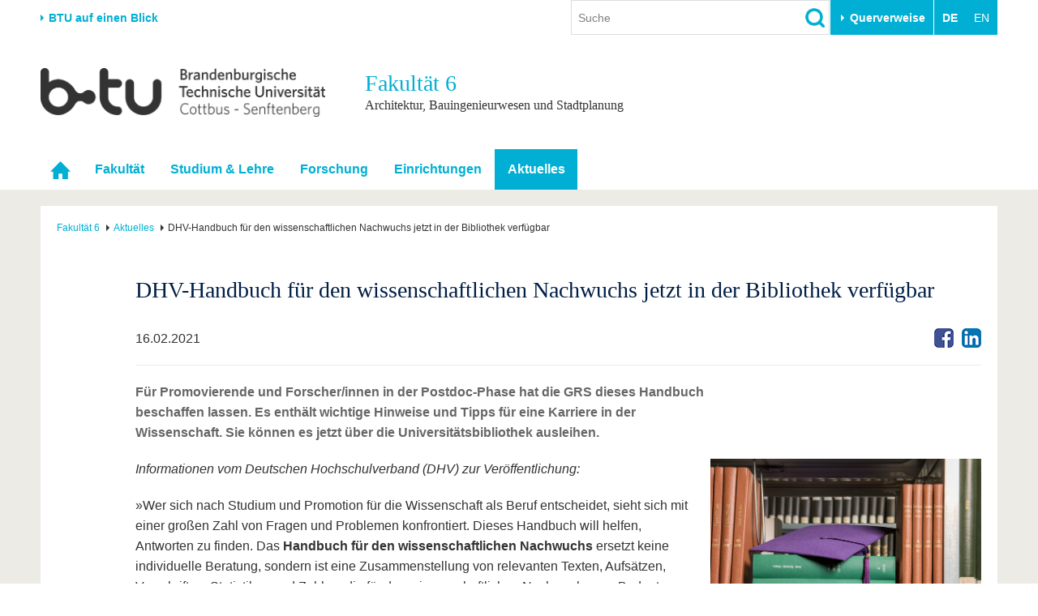

--- FILE ---
content_type: text/html; charset=utf-8
request_url: http://www.b-tu.de/fakultaet6/aktuelles/ansicht/18120-dhv-handbuch-fuer-den-wissenschaftlichen-nachwuchs-jetzt-in-der-bibliothek-verfuegbar
body_size: 12167
content:
<!DOCTYPE html>
<html lang="de-DE.UTF-8">
<head>

<meta charset="utf-8">
<!-- 
	This website is powered by TYPO3 - inspiring people to share!
	TYPO3 is a free open source Content Management Framework initially created by Kasper Skaarhoj and licensed under GNU/GPL.
	TYPO3 is copyright 1998-2026 of Kasper Skaarhoj. Extensions are copyright of their respective owners.
	Information and contribution at https://typo3.org/
-->



<title>DHV-Handbuch für den wissenschaftlichen Nachwuchs jetzt in der Bibliothek verfügbar - Fakultät 6 - BTU Cottbus-Senftenberg</title>
<meta http-equiv="x-ua-compatible" content="IE=edge,chrome=1" />
<meta name="generator" content="TYPO3 CMS" />
<meta name="description" content="Für Promovierende und Forscher/innen in der Postdoc-Phase hat die GRS dieses Handbuch beschaffen lassen. Es enthält wichtige Hinweise und Tipps für eine Karriere in der Wissenschaft. Sie können es jetzt über die Universitätsbibliothek ausleihen. " />
<meta name="viewport" content="width=device-width,initial-scale=1.0" />
<meta name="referrer" content="unsafe-url" />
<meta name="robots" content="index, follow, noarchive" />
<meta property="og:title" content="DHV-Handbuch für den wissenschaftlichen Nachwuchs jetzt in der Bibliothek verfügbar" />
<meta property="og:type" content="article" />
<meta property="og:url" content="https://www.b-tu.de/fakultaet6/aktuelles/ansicht/18120-dhv-handbuch-fuer-den-wissenschaftlichen-nachwuchs-jetzt-in-der-bibliothek-verfuegbar" />
<meta property="og:site_name" content="BTU Cottbus-Senftenberg" />
<meta property="og:image" content="https://www.b-tu.de/fileadmin/user_upload/b-tu.de/researchschool/Bilder/Nachrichten/Doktorhut_Buecher23.jpg" />
<meta property="og:image:width" content="700" />
<meta property="og:image:height" content="467" />
<meta property="og:description" content="Für Promovierende und Forscher/innen in der Postdoc-Phase hat die GRS dieses Handbuch beschaffen lassen. Es enthält wichtige Hinweise und Tipps für eine Karriere in der Wissenschaft. Sie können es jetzt über die Universitätsbibliothek ausleihen. " />
<meta name="twitter:card" content="summary" />


<link rel="stylesheet" href="/typo3conf/ext/media2click/Resources/Public/Css/media2click.css?1724156985" media="all">
<link rel="stylesheet" href="/typo3conf/ext/btu_template/Resources/Public/Css/app.min.css?1732785434" media="all">
<link rel="stylesheet" href="/typo3conf/ext/session_popup/Resources/Public/Css/session_popup.css?1687494508" media="all">
<link rel="stylesheet" href="/typo3conf/ext/maps2/Resources/Public/Css/Leaflet/Leaflet.css?1724156988" media="all">






<link rel="canonical" href="https://www.b-tu.de/fakultaet6/aktuelles/ansicht/18120-dhv-handbuch-fuer-den-wissenschaftlichen-nachwuchs-jetzt-in-der-bibliothek-verfuegbar"/>
</head>
<body id="p20274" class="page-20274 pagelevel-2 language-0 backendlayout-default_2_columns layout-default">
<div class="page-wrapper">
    <div class="off-canvas-wrapper">

        <aside class="off-canvas position-right is-closed" id="offCanvasMain" data-off-canvas data-transition="overlap">
            <div class="clearfix">
                
                    


    <nav><ul class="lang-menu inline-list"><li><strong>DE</strong></li><li><span>EN</span></li></ul></nav>




                
                <button class="close-button" aria-label="Close menu" type="button" data-close>
                    <span aria-hidden="true">&times;</span>
                </button>
            </div>

            <div id="offcanvas-navigation"></div>

           
            <div class="tx_solr">
	
	<div class="tx-solr-searchbox">
		<div class="tx-solr-search-form">
			<form method="get" id="tx-solr-search-form-offcanvas" action="/suche" data-suggest="/suche?type=7384" data-suggest-header="Top Treffer" accept-charset="utf-8">
				<input type="hidden" name="L" value="0" />
				<input type="hidden" name="id" value="2111" />

				<input type="text" class="tx-solr-q js-solr-q tx-solr-suggest form-control" name="tx_solr[q]" value="" placeholder="Suche" />
				<input type="image" src="/typo3conf/ext/btu_template/Resources/Public/Images/icons/lupe.png" class="tx-solr-submit" alt="Suchen">
			</form>
		</div>
	</div>

</div>


            
                


        <h3 class="quicklinks-heading">Zielgruppen</h3><ul class="quicklinks"><li><a href="/studium/vor-dem-studium/angebote-fuer-schuelerinnen-schueler" title="Schulen &amp; Lehrkräfte
">
                    Schulen &amp; Lehrkräfte
                    </a></li><li><a href="/studieninteressierte" title="Studieninteressierte
">
                    Studieninteressierte
                    </a></li><li><a href="/international/aus-dem-ausland-an-die-btu/studium-mit-abschluss" title="Wir geben Antworten auf &quot;Warum soll ich an der BTU studieren? und &quot;Wie bewerbe ich mich?&quot;
">
                    Internationale Studieninteressierte
                    </a></li><li><a href="https://www.b-tu.de/studium#c401875" title="Alle wichtigen Infos rund um den Studienalltag an der BTU. Von Beratungs- und Hilfeangeboten über IT-Support bis hin zu Karrierefragen.
">
                    Studierende
                    </a></li><li><a href="/studium/nach-dem-studium/alumni" title="Alumni
">
                    Alumni
                    </a></li><li><a href="/beschaeftigte" title="Beschäftigte
">
                    Beschäftigte
                    </a></li><li><a href="/universitaet/stiften-und-foerdern" title="Stifter &amp; Förderer
">
                    Stifter &amp; Förderer
                    </a></li><li><a href="/universitaet/die-btu/kommunikation-marketing/medienservice-presse" title="Presse
">
                    Presse
                    </a></li></ul><h3 class="quicklinks-heading">Querverweise</h3><ul class="quicklinks"><li><a href="/universitaet/karriere-engagement/karriere" title="Stellenangebote
">
                    Stellenangebote
                    </a></li><li><a href="/studium/im-studium/studienorganisation/quicklinks/lehrangebote" title="Lehrangebote
">
                    Lehrangebote
                    </a></li><li><a href="/multimediazentrum/ewerkzeuge/lernplattform-moodle" title="eLearning
">
                    eLearning
                    </a></li><li><a href="/bibliothek" title="Bibliothek
">
                    Bibliothek
                    </a></li><li><a href="/it-services" title="Informationen zu IT-Services der BTU: Support für E-Mail, WLAN, Software, Geräteverwaltung und mehr – mit direktem Kontakt zum IT-Service-Desk.
">
                    IT-Services
                    </a></li><li><a href="/kontakt" title="Campuspläne
">
                    Campuspläne
                    </a></li><li><a href="/unileben/btu-region-erleben/mensaplaene" title="Mensapläne
">
                    Mensapläne
                    </a></li><li><a href="https://www.b-tu.de/webmail" title="Webmail
">
                    Webmail
                    </a></li></ul>
    






            

        </aside>

        <div class="off-canvas-content" data-off-canvas-content>
            

    
            
<header class="page-header">

    
            <div class="row column flex-container align-middle">
                <div class="hide-for-print show-for-medium">
                    <a href="#" onclick="return false;" class="portal-stage-toggle">BTU auf einen Blick</a>
                </div>
                <div class="hide-for-print show-for-large flex-child-grow">
                    <div class="page-header-controls">
    
        <div class="searchbox-wrapper hide-for-print">
            <div class="tx_solr">
	
	<div class="tx-solr-searchbox">
		

	<div class="tx-solr-search-form">
		<form method="get" id="tx-solr-search-form-pi-results" action="/suche" data-suggest="/suche?type=7384" data-suggest-header="Top Treffer" accept-charset="utf-8">
			<input type="hidden" name="L" value="0" />
			<input type="hidden" name="id" value="2111" />

			<input type="text" class="tx-solr-q js-solr-q tx-solr-suggest form-control" name="tx_solr[q]" value="" placeholder="Suche" />
			<input type="image" src="/typo3conf/ext/btu_template/Resources/Public/Images/icons/lupe.png" class="tx-solr-submit" alt="Suchen">
		</form>
	</div>


	</div>

</div>

        </div>
    
    
        <div class="quicklinks-wrapper hide-for-print">
            


        <button class="btu-dropdown-trigger trigger" type="button" data-toggle="page-quicklinks" data-options="is_hover:true">
                Querverweise
            </button><div class="page-quicklinks" id="page-quicklinks" data-dropdown data-hover="true" data-hover-pane="true"><div class="row collapse"><div class="column small-6"><ul class="quicklinks"><li><a href="/studium/vor-dem-studium/angebote-fuer-schuelerinnen-schueler" title="Schulen &amp; Lehrkräfte
">
                    Schulen &amp; Lehrkräfte
                    </a></li><li><a href="/studieninteressierte" title="Studieninteressierte
">
                    Studieninteressierte
                    </a></li><li><a href="/international/aus-dem-ausland-an-die-btu/studium-mit-abschluss" title="Wir geben Antworten auf &quot;Warum soll ich an der BTU studieren? und &quot;Wie bewerbe ich mich?&quot;
">
                    Internationale Studieninteressierte
                    </a></li><li><a href="https://www.b-tu.de/studium#c401875" title="Alle wichtigen Infos rund um den Studienalltag an der BTU. Von Beratungs- und Hilfeangeboten über IT-Support bis hin zu Karrierefragen.
">
                    Studierende
                    </a></li><li><a href="/studium/nach-dem-studium/alumni" title="Alumni
">
                    Alumni
                    </a></li><li><a href="/beschaeftigte" title="Beschäftigte
">
                    Beschäftigte
                    </a></li><li><a href="/universitaet/stiften-und-foerdern" title="Stifter &amp; Förderer
">
                    Stifter &amp; Förderer
                    </a></li><li><a href="/universitaet/die-btu/kommunikation-marketing/medienservice-presse" title="Presse
">
                    Presse
                    </a></li></ul></div><div class="column small-6"><ul class="quicklinks"><li><a href="/universitaet/karriere-engagement/karriere" title="Stellenangebote
">
                    Stellenangebote
                    </a></li><li><a href="/studium/im-studium/studienorganisation/quicklinks/lehrangebote" title="Lehrangebote
">
                    Lehrangebote
                    </a></li><li><a href="/multimediazentrum/ewerkzeuge/lernplattform-moodle" title="eLearning
">
                    eLearning
                    </a></li><li><a href="/bibliothek" title="Bibliothek
">
                    Bibliothek
                    </a></li><li><a href="/it-services" title="Informationen zu IT-Services der BTU: Support für E-Mail, WLAN, Software, Geräteverwaltung und mehr – mit direktem Kontakt zum IT-Service-Desk.
">
                    IT-Services
                    </a></li><li><a href="/kontakt" title="Campuspläne
">
                    Campuspläne
                    </a></li><li><a href="/unileben/btu-region-erleben/mensaplaene" title="Mensapläne
">
                    Mensapläne
                    </a></li><li><a href="https://www.b-tu.de/webmail" title="Webmail
">
                    Webmail
                    </a></li></ul></div></div></div>
    






        </div>
    
    
        


    <nav><ul class="lang-menu inline-list"><li><strong>DE</strong></li><li><span>EN</span></li></ul></nav>




    
</div>

                </div>
            </div>

            <div class="hide-for-print">
                <div class="portal-panel-wrapper" style="display: none;">
                    <div class="column row">
                        


    
    <div class="portal-panel"><div class="row"><div class="medium-6 columns"><a class="home" href="/">
                        Startseite
                    </a></div><div class="medium-6 columns"><a href="#" onclick="return false;" class="portal-stage-close float-right">
                    Schließen
                </a></div></div><nav><ul id="portalroot-nav"><li class="column"><a href="/universitaet" class="portalnav-link"
                            title="Die BTU auf einen Blick. Schnellzugriff auf die wichtigsten Bereiche der Universität
"
                            rel="nofollow">Universität</a><ul><li class="nav-item"><a href="/universitaet#c356228">Die BTU</a></li><li class="nav-item"><a href="/universitaet#c356229">Struktur</a></li><li class="nav-item"><a href="/universitaet#c356230">Karriere &amp; Engagement</a></li><li class="nav-item"><a href="/universitaet#c356231">Partnerschaften &amp; Strukturwandel</a></li></ul></li><li class="column"><a href="/forschung" class="portalnav-link"
                            title="Forschung
"
                            rel="nofollow">Forschung</a><ul><li class="nav-item"><a href="/forschung#c323172">Aktuelle Forschung</a></li><li class="nav-item"><a href="/forschung#c323185">Forschungsprofil</a></li><li class="nav-item"><a href="/forschung#c313124">Förderung</a></li><li class="nav-item"><a href="/forschung#c323574">Wissenschaftlicher Nachwuchs</a></li></ul></li><li class="column"><a href="/studium" class="portalnav-link"
                            title="Studium
"
                            rel="nofollow">Studium</a><ul><li><a href="/studium/studienangebot" 
                                                title="Wir bieten einen gut abgestimmten Mix aus Bachelor-, Master- und PhD-Studiengängen sowie unserem Dualen Studium
"
                                                rel="nofollow">Studienangebot</a></li><li><a href="https://www.b-tu.de/studium#c401873" 
                                                title="Vor dem Studium
"
                                                rel="nofollow">Vor dem Studium</a></li><li><a href="https://www.b-tu.de/studium#c401875" 
                                                title="Im Studium
"
                                                rel="nofollow">Im Studium</a></li><li><a href="https://www.b-tu.de/studium#c401878" 
                                                title="Nach dem Studium stehen viele Wege offen. Vielleicht noch ein Promotion anhängen oder doch direkt ins Berufleben starten. Vernetzt bleiben unsere Absolvent*innen in jedem Fall über das Referat für Alumniarbeit
"
                                                rel="nofollow">Nach dem Studium</a></li></ul></li><li class="column"><a href="/international" class="portalnav-link"
                            title="International
"
                            rel="nofollow">International</a><ul><li class="nav-item"><a href="/international#c350856">Internationales Profil</a></li><li class="nav-item"><a href="/international#c350857">Aus dem Ausland an die BTU</a></li><li class="nav-item"><a href="/international#c350858">Mit der BTU ins Ausland</a></li><li class="nav-item"><a href="/international#c350859">Für internationale Studierende</a></li><li class="nav-item"><a href="/international#c386355">Kontakt</a></li></ul></li><li class="column"><a href="/weiterbildung" class="portalnav-link"
                            title="Wir bieten Ihnen je nach Bedarf berufliche, postgraduale und offene Formate der Weiterbildungen an.
"
                            rel="nofollow">Weiterbildung</a><ul><li class="nav-item"><a href="/weiterbildung#c341150">Weiterbildungsangebote</a></li><li class="nav-item"><a href="/weiterbildung#c341151">Wissenschaftliche Weiterbildung</a></li><li class="nav-item"><a href="/weiterbildung#c341156">Kontakt</a></li></ul></li><li class="column"><a href="/transfer" class="portalnav-link"
                            title="Wissenschaft und Gesellschaft eng verknüpft. Die Transferangebote der BTU in der Übersicht.
"
                            rel="nofollow">Transfer</a><ul><li class="nav-item"><a href="/transfer#c275827">Akademische Fachkräfte</a></li><li class="nav-item"><a href="/transfer#c275829">Wirtschafts- und Forschungskooperationen</a></li><li class="nav-item"><a href="/transfer#c275828">Gründen an der BTU</a></li><li class="nav-item"><a href="/transfer#c275835">Innovative Transferprojekte</a></li><li class="nav-item"><a href="/transfer#c275830">Lernen Sie uns kennen</a></li></ul></li><li class="column"><a href="/unileben" class="portalnav-link"
                            title="Unileben
"
                            rel="nofollow">Unileben</a><ul><li class="nav-item"><a href="/unileben#c323554">Unsere Werte</a></li><li class="nav-item"><a href="/unileben#c323556">Familie &amp; Dual Career</a></li><li class="nav-item"><a href="/unileben#c342280">Sport &amp; Gesundheit</a></li><li class="nav-item"><a href="/unileben#c323555">BTU &amp; Region erleben</a></li></ul></li></ul></nav></div>






                    </div>
                </div>
            </div>

        

    <div class="row">
        
            <div class="small-8 large-4 columns">
                <a href="/" title="Zur Startseite"><img src="/typo3conf/ext/btu_template/Resources/Public/Images/logo/BTULogo_deutsch_grau_2x.png" width="720" height="123"  class="logo"  alt="Logo der BTU Cottbus-Senftenberg" ></a>
            </div>
        

        <div class="hide-for-print hide-for-large">
            <div class="small-4 large-8 columns float-right">
                <div class="offcanvas-toggle">
    <button type="button" class="hamburger" data-toggle="offCanvasMain"><span>&nbsp;</span></button>
</div>


            </div>
        </div>
        
            <div class="medium-12 large-8 columns">
                <div class="portal-header">
                    
                    
                        <div class="title h1">
                            Fakultät 
                            6
                            
                                <small class="subtitle">Architektur, Bauingenieurwesen und Stadtplanung</small>
                            
                        </div>
                    
                </div>
            </div>
        
    </div>
</header>


    <div class="topbar-background hide-for-print show-for-large"><div class="column row"><nav class="top-bar"><div class="top-bar-left"><ul class="dropdown menu" data-dropdown-menu data-hover-delay="0" data-closing-time="0"><li class="nav-item" role="none"><a href="/fakultaet6" id="nav-item-3049" class="nav-link" title="Startseite" role="menuitem"><span class="link-text">Startseite</span></a></li><li class="nav-item has-submenu"><a href="/fakultaet6/fakultaet/leitung" id="nav-item-3050" class="nav-link" title="Fakultät
">Fakultät</a><ul class="submenu menu vertical is-dropdown-submenu" aria-labelledby="nav-item-3050"><li class="nav-item"><a href="/fakultaet6/fakultaet/leitung"  title="Leitung
">Leitung</a></li><li class="nav-item"><a href="/fakultaet6/fakultaet/fakultaetsentwicklung"  title="Fakultätsentwicklung
">Fakultätsentwicklung</a></li><li class="nav-item"><a href="/fakultaet6/fakultaet/gremien/fakultaetsrat"  title="Gremien
">Gremien</a></li><li class="nav-item"><a href="/fakultaet6/fakultaet/institute-fachgebiete"  title="Institute &amp; Fachgebiete
">Institute &amp; Fachgebiete</a></li></ul></li><li class="nav-item has-submenu"><a href="/fakultaet6/studium-lehre/studiengaenge" id="nav-item-3051" class="nav-link" title="Studium &amp; Lehre
">Studium &amp; Lehre</a><ul class="submenu menu vertical is-dropdown-submenu" aria-labelledby="nav-item-3051"><li class="nav-item"><a href="/fakultaet6/studium-lehre/studiengaenge"  title="Studiengänge
">Studiengänge</a></li><li class="nav-item"><a href="/fakultaet6/studium-lehre/semesterstart"  title="Sommersemester
">Semesterstart</a></li><li class="nav-item"><a href="/fakultaet6/studium-lehre/blick-hinter-die-kulissen"  title="Blick hinter die Kulissen
">Blick hinter die Kulissen</a></li><li class="nav-item"><a href="/fakultaet6/studium-lehre/schwerpunktkataloge-fues"  title="Schwerpunktkataloge &amp; FÜS
">Schwerpunktkataloge &amp; FÜS</a></li><li class="nav-item"><a href="/fakultaet6/studium-lehre/fachschaften"  title="Fachschaften
">Fachschaften</a></li><li class="nav-item"><a href="/fakultaet6/studium-lehre/praktikumsbeauftragte"  title="Praktikumsbeauftragte
">Praktikumsbeauftragte</a></li><li class="nav-item"><a href="/fakultaet6/studium-lehre/internationales"  title="Internationales
">Internationales</a></li></ul></li><li class="nav-item has-submenu"><a href="/fakultaet6/forschung/schwerpunkte" id="nav-item-3015" class="nav-link" title="Forschung
">Forschung</a><ul class="submenu menu vertical is-dropdown-submenu" aria-labelledby="nav-item-3015"><li class="nav-item"><a href="/fakultaet6/forschung/schwerpunkte"  title="Die Institute der Fakultät Architektur, Bauingenieurwesen und Stadtplanung verfolgen in ihrer grundlagen- und anwendungsorientierten Forschung zurzeit vier profilbildende Schwerpunkte Smart Regions and Heritage sowie Energie-Effizienz und Nachhaltigkeit
">Schwerpunkte</a></li><li class="nav-item"><a href="https://www.b-tu.de/dfg-graduiertenkolleg-1913"  title="DFG-Graduiertenkolleg
">DFG-Graduiertenkolleg</a></li><li class="nav-item"><a href="/fakultaet6/forschung/dfg-schwerpunktprogramm-2255"  title="DFG-Schwerpunktprogramm 2255
">DFG-Schwerpunktprogramm 2255</a></li><li class="nav-item"><a href="/fakultaet6/forschung/promotionen/2025-f6"  title="Promotionen
">Promotionen</a></li><li class="nav-item"><a href="/fakultaet6/forschung/honorarprofessoren"  title="Honorarprofessoren
">Honorarprofessoren</a></li><li class="nav-item"><a href="/fakultaet6/forschung/habilitationen"  title="Habilitationen
">Habilitationen</a></li><li class="nav-item"><a href="/fakultaet6/forschung/ehrenpromotionen"  title="Ehrenpromotionen
">Ehrenpromotionen</a></li><li class="nav-item"><a href="https://www.b-tu.de/forschung/wissenschaftlicher-nachwuchs"  title="Wissenschaftlicher Nachwuchs
">Wissenschaftlicher Nachwuchs</a></li><li class="nav-item"><a href="https://www.b-tu.de/forschung/forschungsservice"  title="Forschungsförderung
">Forschungsförderung</a></li></ul></li><li class="nav-item has-submenu"><a href="/fakultaet6/einrichtungen" id="nav-item-3054" class="nav-link" title="Einrichtungen
">Einrichtungen</a><ul class="submenu menu vertical is-dropdown-submenu" aria-labelledby="nav-item-3054"><li class="nav-item"><a href="/fakultaet6/einrichtungen/ateliers"  title="Ateliers
">Ateliers</a></li><li class="nav-item"><a href="/fakultaet6/einrichtungen/computerpool"  title="Computerpool
">Computerpool</a></li><li class="nav-item"><a href="/fakultaet6/einrichtungen/medienwerkstatt"  title="Medienwerkstatt
">Medienwerkstatt</a></li><li class="nav-item"><a href="/fakultaet6/einrichtungen/modellbauwerkstatt"  title="Modellbauwerkstatt
">Modellbauwerkstatt</a></li><li class="nav-item"><a href="/fmpa"  title="Forschungs- und Materialprüfanstalt (FMPA)
">Forschungs- und Materialprüfanstalt (FMPA)</a></li><li class="nav-item"><a href="/fakultaet6/einrichtungen/labor-der-bauingenieure"  title="Labor der Bauingenieure
">Labor der Bauingenieure</a></li><li class="nav-item"><a href="https://www.b-tu.de/cultural-heritage-centre/"  title="Das CHC dient dazu, die an der BTU bereits bestehende Kompetenz exzellenter Forschung und Lehre auf dem Gebiet des Kulturerbes zusammen zu führen, auszubauen und sichtbar zu machen. Zu diesem Zweck bildet das CHC einen organisatorischen Rahmen für die Lehrstühle, die sich auf diesem Gebiet engagieren.
">Heritage Centre</a></li><li class="nav-item"><a href="/schwimmende-bauten"  title="Schwimmende Bauten
">Schwimmende Bauten</a></li></ul></li><li class="nav-item nav-item--active has-submenu"><a href="/fakultaet6/aktuelles/nachrichten" id="nav-item-18125" class="nav-link" title="Aktuelles
">Aktuelles</a><ul class="submenu menu vertical is-dropdown-submenu" aria-labelledby="nav-item-18125"><li class="nav-item"><a href="/fakultaet6/aktuelles/nachrichten"  title="Nachrichten
">Nachrichten</a></li><li class="nav-item"><a href="/fakultaet6/aktuelles/veranstaltungen"  title="Veranstaltungen
">Veranstaltungen</a></li></ul></li></ul></div></nav></div></div>



        


            

    


            

    
    

    <div class="page-content-wrapper">
        <div class="column row">
            <div class="page-content">
                


    <nav class="breadcrumb-section" aria-label="You are here:"><div class="row column"><ul class="breadcrumbs" itemscope itemtype="http://schema.org/BreadcrumbList"><li itemprop="itemListElement" itemscope itemtype="http://schema.org/ListItem"><a class="breadcrumb-link" itemscope itemtype="https://schema.org/Thing" itemprop="item" id="bc-nav-item-3049"
                                   href="/fakultaet6" title="Fakultät 6 für Naturwissenschaften
"><span itemprop="name">Fakultät 6</span></a><meta itemprop="position" content="1" /></li><li itemprop="itemListElement" itemscope itemtype="http://schema.org/ListItem"><a class="breadcrumb-link" itemscope itemtype="https://schema.org/Thing" itemprop="item" id="bc-nav-item-18125"
                                   href="/fakultaet6/aktuelles/nachrichten" title="Aktuelles
"><span itemprop="name">Aktuelles</span></a><meta itemprop="position" content="2" /></li><li class="current"><span itemprop="name">DHV-Handbuch für den wissenschaftlichen Nachwuchs jetzt in der Bibliothek verfügbar</span></li></ul></div></nav>






                <div class="row">
                    
                    <div class="large-11 large-offset-1 columns">
                        <div class="user-content"><!--TYPO3SEARCH_begin-->
<div id="c126765" class="frame frame-default frame-type-news_newsdetail frame-layout-0 frame-background-none  frame-space-before-none frame-space-after-none"><div class="row column"><div class="frame-container"><div class="frame-inner"><div class="news news-single"><article class="article news" itemscope="itemscope" itemtype="http://schema.org/Article"><meta itemprop="url" content="/news/artikel/18120-dhv-handbuch-fuer-den-wissenschaftlichen-nachwuchs-jetzt-in-der-bibliothek-verfuegbar"><div class="row"><div class="large-12 columns"><header class="header"><h1 itemprop="headline name">DHV-Handbuch für den wissenschaftlichen Nachwuchs jetzt in der Bibliothek verfügbar</h1></header><div class="footer border-bottom"><div class="row"><div class="medium-8 columns"><p><span class="news-detail-date" itemprop="datePublished" content="2021-02-16">
                                16.02.2021
                            </span></p></div><div class="medium-4 columns"><nav><ul class="social-nav"><li><a href="http://www.facebook.com/sharer.php?u=https://www.b-tu.de/news/artikel/18120-dhv-handbuch-fuer-den-wissenschaftlichen-nachwuchs-jetzt-in-der-bibliothek-verfuegbar" title="Facebook" rel="popup" class="facebook-rgb-24"><span class="hide">Facebook</span></a></li><li><a href="http://www.linkedin.com/shareArticle?url=https://www.b-tu.de/news/artikel/18120-dhv-handbuch-fuer-den-wissenschaftlichen-nachwuchs-jetzt-in-der-bibliothek-verfuegbar" title="LinkedIn" rel="popup" class="linkedin-rgb-24"><span class="hide">LinkedIn</span></a></li></ul></nav></div></div></div><div class="teaser-text" itemprop="description"><p>Für Promovierende und Forscher/innen in der Postdoc-Phase hat die GRS dieses Handbuch beschaffen lassen. Es enthält wichtige Hinweise und Tipps für eine Karriere in der Wissenschaft. Sie können es jetzt über die Universitätsbibliothek ausleihen. </p></div></div></div><div class="row"><div class="medium-8 columns"><div class="news-text-wrap" itemprop="articleBody"><p><em>Informationen vom Deutschen Hochschulverband (DHV) zur Veröffentlichung:</em></p><p>»Wer sich nach Studium und Promotion für die Wissenschaft als Beruf entscheidet, sieht sich mit einer großen Zahl von Fragen und Problemen konfrontiert. Dieses Handbuch will helfen, Antworten zu finden. Das<strong>&nbsp;Handbuch für den wissenschaftlichen Nachwuchs&nbsp;</strong>ersetzt keine individuelle Beratung, sondern ist eine Zusammenstellung von relevanten Texten, Aufsätzen, Vorschriften, Statistiken und Zahlen, die für den wissenschaftlichen Nachwuchs von Bedeutung sein können und als Tipps für die wissenschaftliche Karriere zu sehen sind.«</p><h3>Das Handbuch ist gegliedert in folgende Kapitel:</h3><ul><li>Aktuelle Zahlen für den wissenschaftlichen Nachwuchs (Anzahl der Habilitationen, Promotionen, Umfragen zur Zufriedenheit mit dem Professorenberuf, Frauenanteile und Anteile von ausländischen Wissenschaftlern in Deutschland) sowie Artikel zum Stellenmarkt</li><li>Berufsbild der Professorin/des Professors mit Leitsätzen des DHV, Artikel zum Thema, Ergebnis einer Umfrage des DHV zur Arbeitszeit und zur Professorenmobilität</li><li>Nachwuchsförderung mit konkreten Empfehlungen der verschiedenen Institutionen, mit Ergebnissen aus dem Bundesbericht 2017, einer Darstellung der Qualifikationswege für die Universitätsprofessur und Darstellung der Möglichkeiten des Tenure Tracks</li><li>Erläuterung zur Drittmittelbeschäftigung und Befristungen mit&nbsp; Wissenschaftszeitvertragsgesetz, zur Juniorprofessur, Habilitation und des Tarifvertrags sowie zu Anforderungen an Bewerbungen</li><li>Beiträge zur W-Besoldung (Grundgehälter, Umsetzung in den Ländern, Urteile, Beamtenbesoldung, Familienzuschläge, Sonderzulagen, Zielvereinbarungen)</li><li>Berufungspraxis in Deutschland mit Ergebnissen einer aktuellen Auswertung des DHV und Darstellung der besten Bedingungen für Professoren sowie der Berufungskultur vor Ort, Artikel zum Berufungsverfahren, zu Berufungszusagen, zum Berufungsbeauftragten, aktuelle Entwicklungen im Rahmen der Berufungsverfahren, Regelungen in den Ländern zur Erstberufung auf Zeit oder auf Probe, Einstellungsaltersgrenzen, Dual Career und zu Themen für Berufungsverhandlungen</li><li>sowie weitere Informationen und Links</li></ul><p>Quelle:&nbsp;<a href="https://www.hochschulverband.de/leistungen/veroeffentlichungen-des-dhv/handbuch-wiss-nachwuchs" target="_blank" rel="noreferrer">https://www.hochschulverband.de/leistungen/veroeffentlichungen-des-dhv/handbuch-wiss-nachwuchs</a>&nbsp;</p></div></div><div class="medium-4 columns"><!-- media files --><div class="news-img-wrap"><div class="outer"><div class="mediaelement mediaelement-image"><figure  itemprop="image" itemscope itemtype="http://schema.org/ImageObject"><a href="/fileadmin/_processed_/8/f/csm_Doktorhut_Buecher23_fc2678f3a2.jpg" title="" class="t3colorbox" rel="lightbox[myImageSet]"><img itemprop="url" src="/fileadmin/user_upload/b-tu.de/researchschool/Bilder/Nachrichten/Doktorhut_Buecher23.jpg" width="700" height="467" alt="" /></a></figure></div></div></div><div class="news-related-wrap"><div class="news-related news-related-links"><h4 class="header">
                        Weitere Informationen
                    </h4><div class="content"><ul class="remove-block-padding"><li><a href="https://www.hochschulverband.de/leistungen/veroeffentlichungen-des-dhv/handbuch-wiss-nachwuchs" title="Informationen vom DHV zur Publikation" target="_blank" rel="noreferrer">Informationen vom DHV zur Publikation</a><span>Ufermann, B. 2018: Handbuch für den wissenschaftlichen Nachwuchs. DHV</span></li></ul></div></div></div></div></div></article><div class="news-backlink-wrap border-top"><a href="javascript:history.back()">Zurück</a></div></div></div></div></div></div>

<!--TYPO3SEARCH_end--></div>
                    </div>
                </div>

            </div>
        </div>
    </div>

            <footer class="page-footer">
    <div class="row clearfix hide-for-print">

        <div class="footer-logo-wrapper show-for-medium">
            <a href="/" title="Zur Startseite"><img src="/typo3conf/ext/btu_template/Resources/Public/Images/logo/BTULogo_notext_grau.png" width="66" height="26"  class="logo"  alt="Logo der BTU Cottbus-Senftenberg, ohne Text" ></a>
        </div>
        <div class="footer-meta-nav-wrapper">
            

    <nav><ul class="meta-nav"><li><a href="/kontakt" title="Besucheradressen und Anschriften der BTU Cottbus-Senftenberg
">
                            Kontakt
                            </a></li><li><a href="/impressum" title="Impressum
">
                            Impressum
                            </a></li><li><a href="/datenschutz" title="Die Datenschutzbestimmungen, klären den Nutzer auf welche Informationen während der Verwendung der Webseite gespeichert werden.
">
                            Datenschutz
                            </a></li><li><a href="/barrierefreiheit" title="Barrierefreiheit
">
                            Barrierefreiheit
                            </a></li></ul></nav>



        </div>
        <div class="footer-social-nav-wrapper">
            <nav><ul class="social-nav"><li itemscope itemtype="http://schema.org/Organization"><link itemprop="url" href="https://www.b-tu.de" /><a href="https://www.facebook.com/btucs" title="Facebook" class="facebook-sw-29" itemprop="sameAs"><span class="hide">Facebook</span></a></li><li itemscope itemtype="http://schema.org/Organization"><link itemprop="url" href="https://www.b-tu.de" /><a href="https://www.instagram.com/btucs/" title="Instagram" class="instagram-sw-29" itemprop="sameAs"><span class="hide">Instagram</span></a></li><li itemscope itemtype="http://schema.org/Organization"><link itemprop="url" href="https://www.b-tu.de" /><a href="http://www.youtube.com/c/BTUCottbusSenftenberg" title="Youtube" class="youtube-sw-29" itemprop="sameAs"><span class="hide">Youtube</span></a></li><li itemscope itemtype="http://schema.org/Organization"><link itemprop="url" href="https://www.b-tu.de" /><a href="https://www.linkedin.com/school/btu-cottbus-senftenberg" title="LinkedIn" class="linkedin-sw-29" itemprop="sameAs"><span class="hide">LinkedIn</span></a></li></ul></nav>
        </div>

    </div>
    
        <div class="footer-date-author-wrapper">
            <div class="column row">
                

<div class="tx-btusysteme">
	

	
    
    <!-- <span class="lastmodified">
        Letzte Änderung:
        <span class="lastmodified-date">
            04. Juli 2016
        </span>
    </span> -->

</div>



            </div>
        </div>
    

</footer>
        </div>

    </div>
</div>








<div id="cookieman-modal"
     data-cookieman-showonce="1"
     data-cookieman-settings="{&quot;groups&quot;:{&quot;mandatory&quot;:{&quot;preselected&quot;:true,&quot;disabled&quot;:true,&quot;trackingObjects&quot;:[&quot;CookieConsent&quot;,&quot;fe_typo_user&quot;]},&quot;statistic&quot;:{&quot;respectDnt&quot;:true,&quot;showDntMessage&quot;:true,&quot;trackingObjects&quot;:[&quot;Matomo&quot;]}},&quot;trackingObjects&quot;:{&quot;CookieConsent&quot;:{&quot;show&quot;:{&quot;CookieConsent&quot;:{&quot;duration&quot;:&quot;1&quot;,&quot;durationUnit&quot;:&quot;year&quot;,&quot;type&quot;:&quot;cookie_http+html&quot;,&quot;provider&quot;:&quot;Website&quot;}}},&quot;fe_typo_user&quot;:{&quot;show&quot;:{&quot;fe_typo_user&quot;:{&quot;duration&quot;:&quot;&quot;,&quot;durationUnit&quot;:&quot;session&quot;,&quot;type&quot;:&quot;cookie_http&quot;,&quot;provider&quot;:&quot;Website&quot;}}},&quot;Matomo&quot;:{&quot;inject&quot;:&quot;\u003Cscript\u003E\n  var _paq = window._paq || [];\n  _paq.push([&#039;trackPageView&#039;]);\n  _paq.push([&#039;trackVisibleContentImpressions&#039;]);\n  _paq.push([&#039;enableLinkTracking&#039;]);\n  (function() {\n    var u=\&quot;\/\/www.b-tu.de\/analytics\/\&quot;;\n    _paq.push([&#039;setTrackerUrl&#039;, u+&#039;matomo.php&#039;]);\n    _paq.push([&#039;setSiteId&#039;, &#039;1&#039;]);\n    var d=document, g=d.createElement(&#039;script&#039;), s=d.getElementsByTagName(&#039;script&#039;)[0];\n    g.type=&#039;text\/javascript&#039;; g.async=true; g.defer=true; g.src=u+&#039;matomo.js&#039;; s.parentNode.insertBefore(g,s);\n  })();\n\u003C\/script\u003E&quot;,&quot;show&quot;:{&quot;_pk_id&quot;:{&quot;duration&quot;:&quot;13&quot;,&quot;durationUnit&quot;:&quot;months&quot;,&quot;type&quot;:&quot;cookie_http+html&quot;,&quot;provider&quot;:&quot;Matomo&quot;,&quot;htmlCookieRemovalPattern&quot;:&quot;^_pk_id\\.\\d+\\.[a-fA-F0-9]+$&quot;},&quot;_pk_ref&quot;:{&quot;duration&quot;:&quot;6&quot;,&quot;durationUnit&quot;:&quot;months&quot;,&quot;type&quot;:&quot;cookie_http+html&quot;,&quot;provider&quot;:&quot;Matomo&quot;,&quot;htmlCookieRemovalPattern&quot;:&quot;^_pk_ref\\.\\d+\\.[a-fA-F0-9]+$&quot;},&quot;_pk_ses&quot;:{&quot;duration&quot;:&quot;30&quot;,&quot;durationUnit&quot;:&quot;minutes&quot;,&quot;type&quot;:&quot;cookie_http+html&quot;,&quot;provider&quot;:&quot;Matomo&quot;,&quot;htmlCookieRemovalPattern&quot;:&quot;^_pk_ses\\.\\d+\\.[a-fA-F0-9]+$&quot;}}}}}"
     class="reveal cookieman-modal" data-reveal tabindex="-1" role="dialog"><div class="show-for-small-only"><img src="/typo3conf/ext/btu_template/Resources/Public/Images/logo/BTULogo_deutsch_grau_2x.png" width="720" height="123"  class="logo"  alt="Logo der BTU Cottbus-Senftenberg" ></div><h3 class="modal-header" id="cookieman-modal-title">
        Hinweis zu Cookies
    </h3><p>
        Unsere Webseite verwendet Cookies. Diese haben zwei Funktionen: Zum einen sind sie erforderlich für die grundlegende Funktionalität unserer Website. Zum anderen können wir mit Hilfe der Cookies unsere Inhalte für Sie immer weiter verbessern. Hierzu werden pseudonymisierte Daten von Website-Besuchern gesammelt und ausgewertet. Das Einverständnis in die Verwendung der technisch nicht notwendigen Cookies können Sie jeder Zeit wiederrufen. Weitere Informationen erhalten Sie auf unseren Seiten zum <a href="/datenschutz"
    >Datenschutz</a>.
    </p><button class="button clear padding-horizontal-0" type="button"
        data-toggle="cookieman-settings cookieman-save cookieman-accept-mandatory cookieman-accept-all">
        Einstellungen
    </button><div id="cookieman-settings" class="hide" data-toggler=".hide"><form data-cookieman-form data-cookieman-dnt-enabled="&lt;p&gt;Sie haben bereits über die Do-Not-Track-Funktion Ihres Browsers der Auswertung des Nutzerverhaltens widersprochen. Dies akzeptieren wir, unabhängig von den hier vorgenommenen Einstellungen. Sie können diese Funktion über die Einstellungen Ihres Browsers anpassen.&lt;/p&gt;"><div class="callout cookieman-group"><div class="clearfix"><div class="switch small float-right"><input type="checkbox" id="cookieman-group-switch-mandatory" class="switch-input"
                                disabled="disabled" checked="checked" name="mandatory"><label class="switch-paddle" for="cookieman-group-switch-mandatory"><span class="show-for-sr">[TODO]</span></label></div><h4 class="cookieman-group-title float-left">
                            Erforderlich
                        </h4></div><p class="cookieman-group-description">
                        Diese Cookies werden für eine reibungslose Funktion unserer Website benötigt.
                    </p></div><div class="callout cookieman-group"><div class="clearfix"><div class="switch small float-right"><input type="checkbox" id="cookieman-group-switch-statistic" class="switch-input"
                                  name="statistic"><label class="switch-paddle" for="cookieman-group-switch-statistic"><span class="show-for-sr">[TODO]</span></label></div><h4 class="cookieman-group-title float-left">
                            Statistik
                        </h4></div><div class="cookieman-dnt-notice" data-cookieman-dnt></div><p class="cookieman-group-description">
                        Für den Zweck der Statistik betreiben wir die Plattform Matomo, auf der mittels pseudonymisierter Daten von Websitenutzern der Nutzerfluss analysiert und beurteilt werden kann. Dies gibt uns die Möglichkeit Websiteinhalte zu optimieren.
                    </p><div class="table-scroll"><table><thead><tr><th>Name</th><th>Zweck</th><th>Ablauf</th><th>Typ</th><th>Anbieter</th></tr></thead><tbody><tr><td>
                _pk_id
            </td><td>
                Wird verwendet, um ein paar Details über den Benutzer wie die eindeutige Besucher-ID zu speichern.
            </td><td>
                13
                Monate
            </td><td>
                HTML
            </td><td>
                
                    Matomo
                
            </td></tr><tr><td>
                _pk_ref
            </td><td>
                Wird benutzt, um die Informationen der Herkunftswebsite des Benutzers zu speichern.
            </td><td>
                6
                Monate
            </td><td>
                HTML
            </td><td>
                
                    Matomo
                
            </td></tr><tr><td>
                _pk_ses
            </td><td>
                Kurzzeitiges Cookie, um vorübergehende Daten des Besuchs zu speichern.
            </td><td>
                30
                Minuten
            </td><td>
                HTML
            </td><td>
                
                    Matomo
                
            </td></tr></tbody></table></div></div></form></div><div class="button-group stacked-for-small float-right"><button class="button secondary" id="cookieman-accept-mandatory" data-toggler=".hide"
            data-cookieman-accept-mandatory data-cookieman-save>
            Erforderliche Cookies akzeptieren
        </button><button class="button secondary" id="cookieman-accept-all" data-toggler=".hide" data-cookieman-accept-all
            data-cookieman-save>
            Alle Cookies akzeptieren
        </button><button class="button secondary hide" id="cookieman-save" data-toggler=".hide" data-cookieman-save>
            Einstellungen speichern
        </button></div><button class="close-button show-for-small-only" data-cookieman-close aria-label="Close Accessible Modal" type="button"><span aria-hidden="true">&times;</span></button></div>
<script>
/*<![CDATA[*/
var TYPO3 = Object.assign(TYPO3 || {}, Object.fromEntries(Object.entries({"settings":{"TS":{"m2cCookieLifetime":"7"}}}).filter((entry) => !['__proto__', 'prototype', 'constructor'].includes(entry[0]))));
/*]]>*/
</script>


<script src="/typo3temp/assets/compressed/merged-fa46a0aa7769948e3c720011f96ddb77.js?1733130143"></script>
<script src="/typo3temp/assets/compressed/merged-deb45a3ee282cd3b449e733d97c20e6d.js?1733130143"></script>
<script src="/typo3conf/ext/powermail/Resources/Public/JavaScript/Powermail/Form.min.js?1732004916" defer="defer"></script>
<script>
/*<![CDATA[*/
/*TS_inlineFooter*/
Foundation.addToJquery($); $(document).foundation();
			/* decrypt helper function */
		function decryptCharcode(n,start,end,offset) {
			n = n + offset;
			if (offset > 0 && n > end) {
				n = start + (n - end - 1);
			} else if (offset < 0 && n < start) {
				n = end - (start - n - 1);
			}
			return String.fromCharCode(n);
		}
			/* decrypt string */
		function decryptString(enc,offset) {
			var dec = "";
			var len = enc.length;
			for(var i=0; i < len; i++) {
				var n = enc.charCodeAt(i);
				if (n >= 0x2B && n <= 0x3A) {
					dec += decryptCharcode(n,0x2B,0x3A,offset);	/* 0-9 . , - + / : */
				} else if (n >= 0x40 && n <= 0x5A) {
					dec += decryptCharcode(n,0x40,0x5A,offset);	/* A-Z @ */
				} else if (n >= 0x61 && n <= 0x7A) {
					dec += decryptCharcode(n,0x61,0x7A,offset);	/* a-z */
				} else {
					dec += enc.charAt(i);
				}
			}
			return dec;
		}
			/* decrypt spam-protected emails */
		function linkTo_UnCryptMailto(s) {
			location.href = decryptString(s,3);
		}
        jQuery('.t3colorbox').colorbox({opacity:false, fixed: true, transition:"none", onOpen: function(){
            $("#colorbox").css({"opacity": 0});
            $("#colorbox").animate({"opacity": 1})
            $("#cboxOverlay").animate({"opacity": .9});
            $("#cboxWrapper").on("click", function(e) {
                if(e.target != this) return;
                $.colorbox.close();
            });
        },current:"{current}{total}",previous:"",next:"",close:"",slideshowStart:"",slideshowStop:"",slideshowAuto:false,maxWidth:"95%",maxHeight:"95%",rel:"t3colorbox",});
        $(document).ready( function() {
            $(document).on('click', 'a[rel="popup"]', function(event) {
                event.preventDefault();
                window.open( $(this).attr('href'), $(this).attr('title'), "toolbar=no, width=650, height=450");
            });
        });
			if (document.getElementsByClassName('math-tex').length > 0) {
				const loadMathJax = (callback) => {
					const existingScript = document.getElementById('MathJax-script');

					if (!existingScript) {
						const script = document.createElement('script');script.src = 'https://www.b-tu.de/typo3conf/ext/btu_formula/Resources/Public/Vendor/MathJax-2.7.7/MathJax.js?config=TeX-MML-AM_CHTML';						script.id = 'MathJax-script';
						script.async = true;
						document.body.appendChild(script);

						script.onload = () => {
							if (callback) callback();
						};
					}

					if (existingScript && callback) callback();
				};
				loadMathJax();
			}

/*]]>*/
</script>
<script>
        var ll_show_more = 'BTU auf einen Blick';
        var ll_show_less = 'BTU auf einen Blick schließen';

        $(document).ready(

            function($) {

                //Menu animation
                $(".portal-panel-wrapper").css({
                    display : "none"
                }); //Fix Opera
                $(".portal-stage-toggle").click(
                    function() {
                        $(this).data("clicked",
                            !$(this).data("clicked"));

                        if ($(this).data("clicked")) {
                            $(".portal-stage-toggle").addClass("clicked").text(
                                ll_show_less);
                            $(".portal-panel-wrapper").removeClass("hide")
                                .slideDown("slow");
                        } else {
                            $(".portal-stage-toggle").removeClass("clicked")
                                .text(ll_show_more);
                            $(".portal-panel-wrapper").slideUp("slow", function() {
                                $(this).addClass("hide");
                            });
                        }
                    });
                $(".portal-stage-close").click(
                    function() {
                        $(".portal-stage-toggle").data("clicked",
                            !$(".portal-stage-toggle").data("clicked"));

                        $(".portal-stage-toggle").removeClass("clicked").text(
                            ll_show_more);
                        $(".portal-panel-wrapper").slideUp("slow", function() {
                            $(this).addClass("hide");
                        });

                    });

            });
    </script>
<script>
    function initOffcanvasNavigation(){
        var ocNav = document.getElementById('offcanvas-navigation');
        if (ocNav.innerHTML.length === 0) {
            var url = window.location.href;
            if (url.indexOf('#') > -1){
                url = url.slice(0, url.indexOf('#'));
            }
            if (url.indexOf('?') > -1){
                url += '&type=1631801721'
            }else{
                url += '?type=1631801721'
            }

            var r = new XMLHttpRequest();
            r.open('GET', url, true);
            r.responseType = 'document';
            r.onload = function () {
                if (r.readyState !== 4 || r.status !== 200) return;
                // also handle error statuses

                // now, r.response is a document:

                const doc = r.response;

                ocNav.innerHTML = doc.body.innerHTML;

            };
            r.send();
        }
    }
</script>
<noscript><p><img src="//www.b-tu.de/analytics/matomo.php?idsite=1&amp;rec=1" style="border:0;" alt="" /></p></noscript>
</body>
</html>